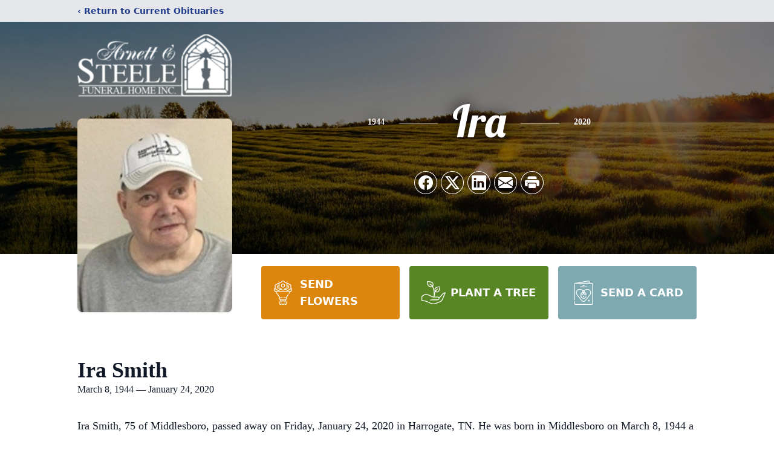

--- FILE ---
content_type: text/html; charset=utf-8
request_url: https://www.google.com/recaptcha/enterprise/anchor?ar=1&k=6Le2keorAAAAAFXB6mQi71hv74I95guLrR98-3nP&co=aHR0cHM6Ly93d3cuYXJuZXR0c3RlZWxlLmNvbTo0NDM.&hl=en&type=image&v=PoyoqOPhxBO7pBk68S4YbpHZ&theme=light&size=invisible&badge=bottomright&anchor-ms=20000&execute-ms=30000&cb=c2rsuclglg0t
body_size: 48706
content:
<!DOCTYPE HTML><html dir="ltr" lang="en"><head><meta http-equiv="Content-Type" content="text/html; charset=UTF-8">
<meta http-equiv="X-UA-Compatible" content="IE=edge">
<title>reCAPTCHA</title>
<style type="text/css">
/* cyrillic-ext */
@font-face {
  font-family: 'Roboto';
  font-style: normal;
  font-weight: 400;
  font-stretch: 100%;
  src: url(//fonts.gstatic.com/s/roboto/v48/KFO7CnqEu92Fr1ME7kSn66aGLdTylUAMa3GUBHMdazTgWw.woff2) format('woff2');
  unicode-range: U+0460-052F, U+1C80-1C8A, U+20B4, U+2DE0-2DFF, U+A640-A69F, U+FE2E-FE2F;
}
/* cyrillic */
@font-face {
  font-family: 'Roboto';
  font-style: normal;
  font-weight: 400;
  font-stretch: 100%;
  src: url(//fonts.gstatic.com/s/roboto/v48/KFO7CnqEu92Fr1ME7kSn66aGLdTylUAMa3iUBHMdazTgWw.woff2) format('woff2');
  unicode-range: U+0301, U+0400-045F, U+0490-0491, U+04B0-04B1, U+2116;
}
/* greek-ext */
@font-face {
  font-family: 'Roboto';
  font-style: normal;
  font-weight: 400;
  font-stretch: 100%;
  src: url(//fonts.gstatic.com/s/roboto/v48/KFO7CnqEu92Fr1ME7kSn66aGLdTylUAMa3CUBHMdazTgWw.woff2) format('woff2');
  unicode-range: U+1F00-1FFF;
}
/* greek */
@font-face {
  font-family: 'Roboto';
  font-style: normal;
  font-weight: 400;
  font-stretch: 100%;
  src: url(//fonts.gstatic.com/s/roboto/v48/KFO7CnqEu92Fr1ME7kSn66aGLdTylUAMa3-UBHMdazTgWw.woff2) format('woff2');
  unicode-range: U+0370-0377, U+037A-037F, U+0384-038A, U+038C, U+038E-03A1, U+03A3-03FF;
}
/* math */
@font-face {
  font-family: 'Roboto';
  font-style: normal;
  font-weight: 400;
  font-stretch: 100%;
  src: url(//fonts.gstatic.com/s/roboto/v48/KFO7CnqEu92Fr1ME7kSn66aGLdTylUAMawCUBHMdazTgWw.woff2) format('woff2');
  unicode-range: U+0302-0303, U+0305, U+0307-0308, U+0310, U+0312, U+0315, U+031A, U+0326-0327, U+032C, U+032F-0330, U+0332-0333, U+0338, U+033A, U+0346, U+034D, U+0391-03A1, U+03A3-03A9, U+03B1-03C9, U+03D1, U+03D5-03D6, U+03F0-03F1, U+03F4-03F5, U+2016-2017, U+2034-2038, U+203C, U+2040, U+2043, U+2047, U+2050, U+2057, U+205F, U+2070-2071, U+2074-208E, U+2090-209C, U+20D0-20DC, U+20E1, U+20E5-20EF, U+2100-2112, U+2114-2115, U+2117-2121, U+2123-214F, U+2190, U+2192, U+2194-21AE, U+21B0-21E5, U+21F1-21F2, U+21F4-2211, U+2213-2214, U+2216-22FF, U+2308-230B, U+2310, U+2319, U+231C-2321, U+2336-237A, U+237C, U+2395, U+239B-23B7, U+23D0, U+23DC-23E1, U+2474-2475, U+25AF, U+25B3, U+25B7, U+25BD, U+25C1, U+25CA, U+25CC, U+25FB, U+266D-266F, U+27C0-27FF, U+2900-2AFF, U+2B0E-2B11, U+2B30-2B4C, U+2BFE, U+3030, U+FF5B, U+FF5D, U+1D400-1D7FF, U+1EE00-1EEFF;
}
/* symbols */
@font-face {
  font-family: 'Roboto';
  font-style: normal;
  font-weight: 400;
  font-stretch: 100%;
  src: url(//fonts.gstatic.com/s/roboto/v48/KFO7CnqEu92Fr1ME7kSn66aGLdTylUAMaxKUBHMdazTgWw.woff2) format('woff2');
  unicode-range: U+0001-000C, U+000E-001F, U+007F-009F, U+20DD-20E0, U+20E2-20E4, U+2150-218F, U+2190, U+2192, U+2194-2199, U+21AF, U+21E6-21F0, U+21F3, U+2218-2219, U+2299, U+22C4-22C6, U+2300-243F, U+2440-244A, U+2460-24FF, U+25A0-27BF, U+2800-28FF, U+2921-2922, U+2981, U+29BF, U+29EB, U+2B00-2BFF, U+4DC0-4DFF, U+FFF9-FFFB, U+10140-1018E, U+10190-1019C, U+101A0, U+101D0-101FD, U+102E0-102FB, U+10E60-10E7E, U+1D2C0-1D2D3, U+1D2E0-1D37F, U+1F000-1F0FF, U+1F100-1F1AD, U+1F1E6-1F1FF, U+1F30D-1F30F, U+1F315, U+1F31C, U+1F31E, U+1F320-1F32C, U+1F336, U+1F378, U+1F37D, U+1F382, U+1F393-1F39F, U+1F3A7-1F3A8, U+1F3AC-1F3AF, U+1F3C2, U+1F3C4-1F3C6, U+1F3CA-1F3CE, U+1F3D4-1F3E0, U+1F3ED, U+1F3F1-1F3F3, U+1F3F5-1F3F7, U+1F408, U+1F415, U+1F41F, U+1F426, U+1F43F, U+1F441-1F442, U+1F444, U+1F446-1F449, U+1F44C-1F44E, U+1F453, U+1F46A, U+1F47D, U+1F4A3, U+1F4B0, U+1F4B3, U+1F4B9, U+1F4BB, U+1F4BF, U+1F4C8-1F4CB, U+1F4D6, U+1F4DA, U+1F4DF, U+1F4E3-1F4E6, U+1F4EA-1F4ED, U+1F4F7, U+1F4F9-1F4FB, U+1F4FD-1F4FE, U+1F503, U+1F507-1F50B, U+1F50D, U+1F512-1F513, U+1F53E-1F54A, U+1F54F-1F5FA, U+1F610, U+1F650-1F67F, U+1F687, U+1F68D, U+1F691, U+1F694, U+1F698, U+1F6AD, U+1F6B2, U+1F6B9-1F6BA, U+1F6BC, U+1F6C6-1F6CF, U+1F6D3-1F6D7, U+1F6E0-1F6EA, U+1F6F0-1F6F3, U+1F6F7-1F6FC, U+1F700-1F7FF, U+1F800-1F80B, U+1F810-1F847, U+1F850-1F859, U+1F860-1F887, U+1F890-1F8AD, U+1F8B0-1F8BB, U+1F8C0-1F8C1, U+1F900-1F90B, U+1F93B, U+1F946, U+1F984, U+1F996, U+1F9E9, U+1FA00-1FA6F, U+1FA70-1FA7C, U+1FA80-1FA89, U+1FA8F-1FAC6, U+1FACE-1FADC, U+1FADF-1FAE9, U+1FAF0-1FAF8, U+1FB00-1FBFF;
}
/* vietnamese */
@font-face {
  font-family: 'Roboto';
  font-style: normal;
  font-weight: 400;
  font-stretch: 100%;
  src: url(//fonts.gstatic.com/s/roboto/v48/KFO7CnqEu92Fr1ME7kSn66aGLdTylUAMa3OUBHMdazTgWw.woff2) format('woff2');
  unicode-range: U+0102-0103, U+0110-0111, U+0128-0129, U+0168-0169, U+01A0-01A1, U+01AF-01B0, U+0300-0301, U+0303-0304, U+0308-0309, U+0323, U+0329, U+1EA0-1EF9, U+20AB;
}
/* latin-ext */
@font-face {
  font-family: 'Roboto';
  font-style: normal;
  font-weight: 400;
  font-stretch: 100%;
  src: url(//fonts.gstatic.com/s/roboto/v48/KFO7CnqEu92Fr1ME7kSn66aGLdTylUAMa3KUBHMdazTgWw.woff2) format('woff2');
  unicode-range: U+0100-02BA, U+02BD-02C5, U+02C7-02CC, U+02CE-02D7, U+02DD-02FF, U+0304, U+0308, U+0329, U+1D00-1DBF, U+1E00-1E9F, U+1EF2-1EFF, U+2020, U+20A0-20AB, U+20AD-20C0, U+2113, U+2C60-2C7F, U+A720-A7FF;
}
/* latin */
@font-face {
  font-family: 'Roboto';
  font-style: normal;
  font-weight: 400;
  font-stretch: 100%;
  src: url(//fonts.gstatic.com/s/roboto/v48/KFO7CnqEu92Fr1ME7kSn66aGLdTylUAMa3yUBHMdazQ.woff2) format('woff2');
  unicode-range: U+0000-00FF, U+0131, U+0152-0153, U+02BB-02BC, U+02C6, U+02DA, U+02DC, U+0304, U+0308, U+0329, U+2000-206F, U+20AC, U+2122, U+2191, U+2193, U+2212, U+2215, U+FEFF, U+FFFD;
}
/* cyrillic-ext */
@font-face {
  font-family: 'Roboto';
  font-style: normal;
  font-weight: 500;
  font-stretch: 100%;
  src: url(//fonts.gstatic.com/s/roboto/v48/KFO7CnqEu92Fr1ME7kSn66aGLdTylUAMa3GUBHMdazTgWw.woff2) format('woff2');
  unicode-range: U+0460-052F, U+1C80-1C8A, U+20B4, U+2DE0-2DFF, U+A640-A69F, U+FE2E-FE2F;
}
/* cyrillic */
@font-face {
  font-family: 'Roboto';
  font-style: normal;
  font-weight: 500;
  font-stretch: 100%;
  src: url(//fonts.gstatic.com/s/roboto/v48/KFO7CnqEu92Fr1ME7kSn66aGLdTylUAMa3iUBHMdazTgWw.woff2) format('woff2');
  unicode-range: U+0301, U+0400-045F, U+0490-0491, U+04B0-04B1, U+2116;
}
/* greek-ext */
@font-face {
  font-family: 'Roboto';
  font-style: normal;
  font-weight: 500;
  font-stretch: 100%;
  src: url(//fonts.gstatic.com/s/roboto/v48/KFO7CnqEu92Fr1ME7kSn66aGLdTylUAMa3CUBHMdazTgWw.woff2) format('woff2');
  unicode-range: U+1F00-1FFF;
}
/* greek */
@font-face {
  font-family: 'Roboto';
  font-style: normal;
  font-weight: 500;
  font-stretch: 100%;
  src: url(//fonts.gstatic.com/s/roboto/v48/KFO7CnqEu92Fr1ME7kSn66aGLdTylUAMa3-UBHMdazTgWw.woff2) format('woff2');
  unicode-range: U+0370-0377, U+037A-037F, U+0384-038A, U+038C, U+038E-03A1, U+03A3-03FF;
}
/* math */
@font-face {
  font-family: 'Roboto';
  font-style: normal;
  font-weight: 500;
  font-stretch: 100%;
  src: url(//fonts.gstatic.com/s/roboto/v48/KFO7CnqEu92Fr1ME7kSn66aGLdTylUAMawCUBHMdazTgWw.woff2) format('woff2');
  unicode-range: U+0302-0303, U+0305, U+0307-0308, U+0310, U+0312, U+0315, U+031A, U+0326-0327, U+032C, U+032F-0330, U+0332-0333, U+0338, U+033A, U+0346, U+034D, U+0391-03A1, U+03A3-03A9, U+03B1-03C9, U+03D1, U+03D5-03D6, U+03F0-03F1, U+03F4-03F5, U+2016-2017, U+2034-2038, U+203C, U+2040, U+2043, U+2047, U+2050, U+2057, U+205F, U+2070-2071, U+2074-208E, U+2090-209C, U+20D0-20DC, U+20E1, U+20E5-20EF, U+2100-2112, U+2114-2115, U+2117-2121, U+2123-214F, U+2190, U+2192, U+2194-21AE, U+21B0-21E5, U+21F1-21F2, U+21F4-2211, U+2213-2214, U+2216-22FF, U+2308-230B, U+2310, U+2319, U+231C-2321, U+2336-237A, U+237C, U+2395, U+239B-23B7, U+23D0, U+23DC-23E1, U+2474-2475, U+25AF, U+25B3, U+25B7, U+25BD, U+25C1, U+25CA, U+25CC, U+25FB, U+266D-266F, U+27C0-27FF, U+2900-2AFF, U+2B0E-2B11, U+2B30-2B4C, U+2BFE, U+3030, U+FF5B, U+FF5D, U+1D400-1D7FF, U+1EE00-1EEFF;
}
/* symbols */
@font-face {
  font-family: 'Roboto';
  font-style: normal;
  font-weight: 500;
  font-stretch: 100%;
  src: url(//fonts.gstatic.com/s/roboto/v48/KFO7CnqEu92Fr1ME7kSn66aGLdTylUAMaxKUBHMdazTgWw.woff2) format('woff2');
  unicode-range: U+0001-000C, U+000E-001F, U+007F-009F, U+20DD-20E0, U+20E2-20E4, U+2150-218F, U+2190, U+2192, U+2194-2199, U+21AF, U+21E6-21F0, U+21F3, U+2218-2219, U+2299, U+22C4-22C6, U+2300-243F, U+2440-244A, U+2460-24FF, U+25A0-27BF, U+2800-28FF, U+2921-2922, U+2981, U+29BF, U+29EB, U+2B00-2BFF, U+4DC0-4DFF, U+FFF9-FFFB, U+10140-1018E, U+10190-1019C, U+101A0, U+101D0-101FD, U+102E0-102FB, U+10E60-10E7E, U+1D2C0-1D2D3, U+1D2E0-1D37F, U+1F000-1F0FF, U+1F100-1F1AD, U+1F1E6-1F1FF, U+1F30D-1F30F, U+1F315, U+1F31C, U+1F31E, U+1F320-1F32C, U+1F336, U+1F378, U+1F37D, U+1F382, U+1F393-1F39F, U+1F3A7-1F3A8, U+1F3AC-1F3AF, U+1F3C2, U+1F3C4-1F3C6, U+1F3CA-1F3CE, U+1F3D4-1F3E0, U+1F3ED, U+1F3F1-1F3F3, U+1F3F5-1F3F7, U+1F408, U+1F415, U+1F41F, U+1F426, U+1F43F, U+1F441-1F442, U+1F444, U+1F446-1F449, U+1F44C-1F44E, U+1F453, U+1F46A, U+1F47D, U+1F4A3, U+1F4B0, U+1F4B3, U+1F4B9, U+1F4BB, U+1F4BF, U+1F4C8-1F4CB, U+1F4D6, U+1F4DA, U+1F4DF, U+1F4E3-1F4E6, U+1F4EA-1F4ED, U+1F4F7, U+1F4F9-1F4FB, U+1F4FD-1F4FE, U+1F503, U+1F507-1F50B, U+1F50D, U+1F512-1F513, U+1F53E-1F54A, U+1F54F-1F5FA, U+1F610, U+1F650-1F67F, U+1F687, U+1F68D, U+1F691, U+1F694, U+1F698, U+1F6AD, U+1F6B2, U+1F6B9-1F6BA, U+1F6BC, U+1F6C6-1F6CF, U+1F6D3-1F6D7, U+1F6E0-1F6EA, U+1F6F0-1F6F3, U+1F6F7-1F6FC, U+1F700-1F7FF, U+1F800-1F80B, U+1F810-1F847, U+1F850-1F859, U+1F860-1F887, U+1F890-1F8AD, U+1F8B0-1F8BB, U+1F8C0-1F8C1, U+1F900-1F90B, U+1F93B, U+1F946, U+1F984, U+1F996, U+1F9E9, U+1FA00-1FA6F, U+1FA70-1FA7C, U+1FA80-1FA89, U+1FA8F-1FAC6, U+1FACE-1FADC, U+1FADF-1FAE9, U+1FAF0-1FAF8, U+1FB00-1FBFF;
}
/* vietnamese */
@font-face {
  font-family: 'Roboto';
  font-style: normal;
  font-weight: 500;
  font-stretch: 100%;
  src: url(//fonts.gstatic.com/s/roboto/v48/KFO7CnqEu92Fr1ME7kSn66aGLdTylUAMa3OUBHMdazTgWw.woff2) format('woff2');
  unicode-range: U+0102-0103, U+0110-0111, U+0128-0129, U+0168-0169, U+01A0-01A1, U+01AF-01B0, U+0300-0301, U+0303-0304, U+0308-0309, U+0323, U+0329, U+1EA0-1EF9, U+20AB;
}
/* latin-ext */
@font-face {
  font-family: 'Roboto';
  font-style: normal;
  font-weight: 500;
  font-stretch: 100%;
  src: url(//fonts.gstatic.com/s/roboto/v48/KFO7CnqEu92Fr1ME7kSn66aGLdTylUAMa3KUBHMdazTgWw.woff2) format('woff2');
  unicode-range: U+0100-02BA, U+02BD-02C5, U+02C7-02CC, U+02CE-02D7, U+02DD-02FF, U+0304, U+0308, U+0329, U+1D00-1DBF, U+1E00-1E9F, U+1EF2-1EFF, U+2020, U+20A0-20AB, U+20AD-20C0, U+2113, U+2C60-2C7F, U+A720-A7FF;
}
/* latin */
@font-face {
  font-family: 'Roboto';
  font-style: normal;
  font-weight: 500;
  font-stretch: 100%;
  src: url(//fonts.gstatic.com/s/roboto/v48/KFO7CnqEu92Fr1ME7kSn66aGLdTylUAMa3yUBHMdazQ.woff2) format('woff2');
  unicode-range: U+0000-00FF, U+0131, U+0152-0153, U+02BB-02BC, U+02C6, U+02DA, U+02DC, U+0304, U+0308, U+0329, U+2000-206F, U+20AC, U+2122, U+2191, U+2193, U+2212, U+2215, U+FEFF, U+FFFD;
}
/* cyrillic-ext */
@font-face {
  font-family: 'Roboto';
  font-style: normal;
  font-weight: 900;
  font-stretch: 100%;
  src: url(//fonts.gstatic.com/s/roboto/v48/KFO7CnqEu92Fr1ME7kSn66aGLdTylUAMa3GUBHMdazTgWw.woff2) format('woff2');
  unicode-range: U+0460-052F, U+1C80-1C8A, U+20B4, U+2DE0-2DFF, U+A640-A69F, U+FE2E-FE2F;
}
/* cyrillic */
@font-face {
  font-family: 'Roboto';
  font-style: normal;
  font-weight: 900;
  font-stretch: 100%;
  src: url(//fonts.gstatic.com/s/roboto/v48/KFO7CnqEu92Fr1ME7kSn66aGLdTylUAMa3iUBHMdazTgWw.woff2) format('woff2');
  unicode-range: U+0301, U+0400-045F, U+0490-0491, U+04B0-04B1, U+2116;
}
/* greek-ext */
@font-face {
  font-family: 'Roboto';
  font-style: normal;
  font-weight: 900;
  font-stretch: 100%;
  src: url(//fonts.gstatic.com/s/roboto/v48/KFO7CnqEu92Fr1ME7kSn66aGLdTylUAMa3CUBHMdazTgWw.woff2) format('woff2');
  unicode-range: U+1F00-1FFF;
}
/* greek */
@font-face {
  font-family: 'Roboto';
  font-style: normal;
  font-weight: 900;
  font-stretch: 100%;
  src: url(//fonts.gstatic.com/s/roboto/v48/KFO7CnqEu92Fr1ME7kSn66aGLdTylUAMa3-UBHMdazTgWw.woff2) format('woff2');
  unicode-range: U+0370-0377, U+037A-037F, U+0384-038A, U+038C, U+038E-03A1, U+03A3-03FF;
}
/* math */
@font-face {
  font-family: 'Roboto';
  font-style: normal;
  font-weight: 900;
  font-stretch: 100%;
  src: url(//fonts.gstatic.com/s/roboto/v48/KFO7CnqEu92Fr1ME7kSn66aGLdTylUAMawCUBHMdazTgWw.woff2) format('woff2');
  unicode-range: U+0302-0303, U+0305, U+0307-0308, U+0310, U+0312, U+0315, U+031A, U+0326-0327, U+032C, U+032F-0330, U+0332-0333, U+0338, U+033A, U+0346, U+034D, U+0391-03A1, U+03A3-03A9, U+03B1-03C9, U+03D1, U+03D5-03D6, U+03F0-03F1, U+03F4-03F5, U+2016-2017, U+2034-2038, U+203C, U+2040, U+2043, U+2047, U+2050, U+2057, U+205F, U+2070-2071, U+2074-208E, U+2090-209C, U+20D0-20DC, U+20E1, U+20E5-20EF, U+2100-2112, U+2114-2115, U+2117-2121, U+2123-214F, U+2190, U+2192, U+2194-21AE, U+21B0-21E5, U+21F1-21F2, U+21F4-2211, U+2213-2214, U+2216-22FF, U+2308-230B, U+2310, U+2319, U+231C-2321, U+2336-237A, U+237C, U+2395, U+239B-23B7, U+23D0, U+23DC-23E1, U+2474-2475, U+25AF, U+25B3, U+25B7, U+25BD, U+25C1, U+25CA, U+25CC, U+25FB, U+266D-266F, U+27C0-27FF, U+2900-2AFF, U+2B0E-2B11, U+2B30-2B4C, U+2BFE, U+3030, U+FF5B, U+FF5D, U+1D400-1D7FF, U+1EE00-1EEFF;
}
/* symbols */
@font-face {
  font-family: 'Roboto';
  font-style: normal;
  font-weight: 900;
  font-stretch: 100%;
  src: url(//fonts.gstatic.com/s/roboto/v48/KFO7CnqEu92Fr1ME7kSn66aGLdTylUAMaxKUBHMdazTgWw.woff2) format('woff2');
  unicode-range: U+0001-000C, U+000E-001F, U+007F-009F, U+20DD-20E0, U+20E2-20E4, U+2150-218F, U+2190, U+2192, U+2194-2199, U+21AF, U+21E6-21F0, U+21F3, U+2218-2219, U+2299, U+22C4-22C6, U+2300-243F, U+2440-244A, U+2460-24FF, U+25A0-27BF, U+2800-28FF, U+2921-2922, U+2981, U+29BF, U+29EB, U+2B00-2BFF, U+4DC0-4DFF, U+FFF9-FFFB, U+10140-1018E, U+10190-1019C, U+101A0, U+101D0-101FD, U+102E0-102FB, U+10E60-10E7E, U+1D2C0-1D2D3, U+1D2E0-1D37F, U+1F000-1F0FF, U+1F100-1F1AD, U+1F1E6-1F1FF, U+1F30D-1F30F, U+1F315, U+1F31C, U+1F31E, U+1F320-1F32C, U+1F336, U+1F378, U+1F37D, U+1F382, U+1F393-1F39F, U+1F3A7-1F3A8, U+1F3AC-1F3AF, U+1F3C2, U+1F3C4-1F3C6, U+1F3CA-1F3CE, U+1F3D4-1F3E0, U+1F3ED, U+1F3F1-1F3F3, U+1F3F5-1F3F7, U+1F408, U+1F415, U+1F41F, U+1F426, U+1F43F, U+1F441-1F442, U+1F444, U+1F446-1F449, U+1F44C-1F44E, U+1F453, U+1F46A, U+1F47D, U+1F4A3, U+1F4B0, U+1F4B3, U+1F4B9, U+1F4BB, U+1F4BF, U+1F4C8-1F4CB, U+1F4D6, U+1F4DA, U+1F4DF, U+1F4E3-1F4E6, U+1F4EA-1F4ED, U+1F4F7, U+1F4F9-1F4FB, U+1F4FD-1F4FE, U+1F503, U+1F507-1F50B, U+1F50D, U+1F512-1F513, U+1F53E-1F54A, U+1F54F-1F5FA, U+1F610, U+1F650-1F67F, U+1F687, U+1F68D, U+1F691, U+1F694, U+1F698, U+1F6AD, U+1F6B2, U+1F6B9-1F6BA, U+1F6BC, U+1F6C6-1F6CF, U+1F6D3-1F6D7, U+1F6E0-1F6EA, U+1F6F0-1F6F3, U+1F6F7-1F6FC, U+1F700-1F7FF, U+1F800-1F80B, U+1F810-1F847, U+1F850-1F859, U+1F860-1F887, U+1F890-1F8AD, U+1F8B0-1F8BB, U+1F8C0-1F8C1, U+1F900-1F90B, U+1F93B, U+1F946, U+1F984, U+1F996, U+1F9E9, U+1FA00-1FA6F, U+1FA70-1FA7C, U+1FA80-1FA89, U+1FA8F-1FAC6, U+1FACE-1FADC, U+1FADF-1FAE9, U+1FAF0-1FAF8, U+1FB00-1FBFF;
}
/* vietnamese */
@font-face {
  font-family: 'Roboto';
  font-style: normal;
  font-weight: 900;
  font-stretch: 100%;
  src: url(//fonts.gstatic.com/s/roboto/v48/KFO7CnqEu92Fr1ME7kSn66aGLdTylUAMa3OUBHMdazTgWw.woff2) format('woff2');
  unicode-range: U+0102-0103, U+0110-0111, U+0128-0129, U+0168-0169, U+01A0-01A1, U+01AF-01B0, U+0300-0301, U+0303-0304, U+0308-0309, U+0323, U+0329, U+1EA0-1EF9, U+20AB;
}
/* latin-ext */
@font-face {
  font-family: 'Roboto';
  font-style: normal;
  font-weight: 900;
  font-stretch: 100%;
  src: url(//fonts.gstatic.com/s/roboto/v48/KFO7CnqEu92Fr1ME7kSn66aGLdTylUAMa3KUBHMdazTgWw.woff2) format('woff2');
  unicode-range: U+0100-02BA, U+02BD-02C5, U+02C7-02CC, U+02CE-02D7, U+02DD-02FF, U+0304, U+0308, U+0329, U+1D00-1DBF, U+1E00-1E9F, U+1EF2-1EFF, U+2020, U+20A0-20AB, U+20AD-20C0, U+2113, U+2C60-2C7F, U+A720-A7FF;
}
/* latin */
@font-face {
  font-family: 'Roboto';
  font-style: normal;
  font-weight: 900;
  font-stretch: 100%;
  src: url(//fonts.gstatic.com/s/roboto/v48/KFO7CnqEu92Fr1ME7kSn66aGLdTylUAMa3yUBHMdazQ.woff2) format('woff2');
  unicode-range: U+0000-00FF, U+0131, U+0152-0153, U+02BB-02BC, U+02C6, U+02DA, U+02DC, U+0304, U+0308, U+0329, U+2000-206F, U+20AC, U+2122, U+2191, U+2193, U+2212, U+2215, U+FEFF, U+FFFD;
}

</style>
<link rel="stylesheet" type="text/css" href="https://www.gstatic.com/recaptcha/releases/PoyoqOPhxBO7pBk68S4YbpHZ/styles__ltr.css">
<script nonce="TY4ZXOInKccGMFMeal6GEQ" type="text/javascript">window['__recaptcha_api'] = 'https://www.google.com/recaptcha/enterprise/';</script>
<script type="text/javascript" src="https://www.gstatic.com/recaptcha/releases/PoyoqOPhxBO7pBk68S4YbpHZ/recaptcha__en.js" nonce="TY4ZXOInKccGMFMeal6GEQ">
      
    </script></head>
<body><div id="rc-anchor-alert" class="rc-anchor-alert"></div>
<input type="hidden" id="recaptcha-token" value="[base64]">
<script type="text/javascript" nonce="TY4ZXOInKccGMFMeal6GEQ">
      recaptcha.anchor.Main.init("[\x22ainput\x22,[\x22bgdata\x22,\x22\x22,\[base64]/[base64]/[base64]/[base64]/[base64]/UltsKytdPUU6KEU8MjA0OD9SW2wrK109RT4+NnwxOTI6KChFJjY0NTEyKT09NTUyOTYmJk0rMTxjLmxlbmd0aCYmKGMuY2hhckNvZGVBdChNKzEpJjY0NTEyKT09NTYzMjA/[base64]/[base64]/[base64]/[base64]/[base64]/[base64]/[base64]\x22,\[base64]\x22,\[base64]/woV2w4JBMxkuw6/DisKEUjPDhzguwq/CtwNtXsKbw7jCmMKhw6Vhw5t6WcO7NnvCsTrDkkMbEMKfwqMkw6zDhSZdw4JzQ8KJw7zCvsKALB7DvHliwofCqklLwop3ZHzDsDjCk8K/[base64]/CscK+wqXChMOmwotrWWMvIhQhbGcNUsOKwpHCiQDDqUswwoB1w5bDl8KSw64Gw7PCjsKPaQAQw4YRYcK1ZDzDtsOFFsKraRBmw6jDlTLDm8K+Q0ElAcOGwqTDswUAwq/DkMOhw41lw5zCpAh3B8KtRsO4NnLDhMKdS1RRwrwIYMO5JVXDpHVOwr0jwqQPwp9GSiHCmijCg0HDqzrDlEvDj8OTAx9faDUcwo/Drmg/w4TCgMOXw4Ypwp3DqsOERFoNw5BEwqVfXsKfOnTCqFPDqsKxRmtSEWrDtsKncB7CoGsTw4w3w7oVHw8vMGjCqsK5cF/Co8KlR8KKa8OlwqZ2TcKeX2Adw5HDoUPDgBwOw4Q7VQhow49zwojDqUHDiT8FGlV7w5vDn8KTw6EdwpkmP8KUwoc/wpzCosOSw6vDli/DjMOYw6bClVwSOhnCicOCw7dOSMOrw6xPw4fCoSRuw6tNQ2ZbKMOLwrhVwpDCt8K6w65+f8K3N8OLecKWLGxPw60zw5/CnMOmw7XCsU7CnlJ4aF42w5rCnS8Hw79bL8KVwrB+d8O8KRd8ZkAlaMK+wrrChBsLOMKZwrdHWsOeP8K0wpDDk3Esw4/CvsKswo1ww50mW8OXwpzClRrCncKZwpnDhMOOUsKiQDfDiTbCqiPDhcK0wrDDtMOUw69zwogPw5rDtEjCkMOewoLCn3vDisKZDxsUwogTw6lFd8KxwpQ5RsKaw5LDmSTDqnHDpyckwpN0wqbDrDvCkcK5R8Oiwp/Co8OZw4A9DjbDtBVSwpt8wrplwocuw7dpD8K0NSPCn8Oqw5rCvMO5QE1ywrluWC5Cw6XDiEXCsEAqeMOXAnXDtXbDkMKnwqjDmyMhw63CmcKuw58kUcKPwq/DmjPDul7DqiIVwoLDiEfDg1obBcOAPsKQwpXDiibCnyPCh8K3wpcTwrNnGsOUw7cww44OZ8K5wo0IIMOWd1JpR8KlH8OLfzhtw6NGwqbCqcOkwpFkwrTCoTXCt19sRwzCpxTDssKdw61awqvDnAjCmD1gwobCu8KDw7DCiyc7wrfDj2XCvcKzWMKYw6/DoMOfw7/DgkNuwrRvwqXCnsOEM8K+wpzChBIWLy1dRsKtwpNLZh8lw55tdsKjw5nCiMODLyPDq8Otc8K4f8KcMmUgwr7CmcKgb3vCl8KOMm7Ct8KUWsK5wrkITT3CqsKJwqvDssORR8Ksw6s1w7hBLDFBEW5Dw7vCu8OiQ0FrOMO1w5DCg8OawqB/woHDt151HcKtw6FkazTCv8Ksw7fDr23DujzDiMKGw6R0BRNuw7gbw6PDjsOlw6FVwo3DlCs1wpTCsMOXJVkpwrZow6cjw6EowqQPOcOuw5BsXG4jAHHCsFARHFklw43Cj0B/K3nDgRfDo8KqDMO0SWDChHt3M8KpwqjCnAgRw7HDiyDCuMOpX8KfKmQve8OZwq8Jw54HZMORe8OzLSDDosKZRDYiwp/CnEJjM8Odw4XCmsOTw5HDnsO0w7RQw5VDwoUMw7wxw6PDqWl+wpooKgbDqMKDbMOqwp8Yw5PCrTclw7Mew5/Cr1HDlTrDnsKjw4tUPMK6ZsKRByrDtMKVU8Osw6xBw4fDsT9owrFDBn/DlVZYw4ETGDobQhXCmcKTw73DhcORUXFqwrrCiRAkSsOgRUx7w4FwwpLCgkHCuGDCtUPCssKrwpoLw7ZJwprCj8OnQcONeyHCtcKswoMpw7llw7d9w6RJw6cKwpBow4sLF3Bhw6EeIWM8TRHChEANw7fDvMKVw4DCsMKyZMOUFsOww4VywqpIXVHCozk/[base64]/[base64]/wqXCgMOTwrrDh0A3w6DDjjkvwqJTdEXCpcOJAShARAJ8P8KCaMOTAlJSEsKcw5rDhURewrUeHmnDk0R4w6TCiVbDvMKFITpKw6/DnVdCwqfCgCdvPknDjhPDnwLCrsOtw7vDlMOzSSPDqCfDm8KdIwxNw5vCoXZdwrYPdMKTGMOVbjFRwqpFU8K7AlMewrciwq/DqMKDIcOMWyrClAzCl3HDrUfDn8OLwrXDvsO1wqImN8OcOzRzfVUFNgTCik3CqRTCmX7Du28DHMKWKMKGwozCpwfDplrDq8KEXxLDpsKnP8O9wrjDr8KSf8ODG8KJw4M7NRo2w4HDsyTCvsKRwq7DjDXCsFnCliRWw5XDrcOWwrcUe8KWw5/CsyjDn8OhDgLCsMOzwrw6RhNPD8KGEWZMw7htQsOSwo/CjsKeAsOBw7jDtcKMwpDCsklqw45Lw5wbwoPCjsK+WmTCsF7Cv8KBSxY+wqdRwq1SNcKkWz80wrnDvcOew6k2AR8FacO3RMKGWsK+ZBwXw5RZwr97YsK1ZsOFOcOPWcO4w5R1wpjCjsK7w6fCt1Q/JsOdw7Zew7vCg8KTwqgkwodpE1d6bMKvw6o3w5saVTDDmHPDsMONHmzDi8KMwpbCljjDogxlcA8sKWbCr1/Cn8KOaxVOw67DhMKvDFQ7FMKacUpRwp01w6cvNcONw4PDgBw2wrs/L0DDtwzDkcOBwokAOMOHFsOiwoMdOCLDlcKnwrrDvcKbw47CusKZfxHCrcKrRMKtw684REESO1vDkcKcw6LDm8OYwoTDjypZOFFvQjDCpcKdbMOodMO/wqPDpsO2wq8UVsKCasKWwpXCnsOxwpbCgwI5McKVTwRHHMKxwrFFY8KZdsOcw6/[base64]/DlGrCqcKewpnDrcKpwptjfTHDthtvwpM7YMO9wqfCki1YP2HDmsKLG8OYdQEjw5zDrnTCpxcdwpFew7/DhsOfYx0qP3JJMcOBeMKcK8KGw73DlMKewqc1wplcWELCi8KbBg4Jw6HDsMKAQXcJZ8KjU2nCu3pVwoYUF8O3w44hwodvNUJnIxgcw5pUK8KLwq/[base64]/w4bCqMOiG2TDnMKdRDDDisOJawjDtsOHYHnCrDgWGMOoGcOewpvCrcOfwpLDq2rChMKfwot/BsOew5JFwqrCsXTCsTXDocKtMCDChSzCjMOdL2DDrsOTwrPChgFdBsOYVQ7DrsKiasOWPsKQw7sdwrlWwovClMKhwqjCosK4wqYkwrDCucO2wpnDqUTDpnd3GjlMT2lTwo5desOVwptZw7vDknYgJU7CoWgSw6Uhwp9Uw4DDuDbDmnpDw6/DrG44wrzCgHnDkUwawrEDw58Sw442ZXzCisKOesO+w4TCrMOLwpgLwpZBcB8SXmt1BVHDsBc4UsKSwqvCsxV8K0DDu3EmXsO2wrHDhMKjNsKXw4Inw5l/wr7Ctx8+w4JEKE9wFwxGFMOpCcOcwoxdwqbDs8KSwotQCsKDwqtyEMOWwrABLywswoh9w6LCmcOaccOLwrzDu8Kkw4LCq8OUJHIqK33Cvx1Ab8Obw4fDigvDmTfDkx/CrsOdwo4CGgnDvVjDncKtQMOkw5Mjw6kPwqfCo8OGwoVIZzvCiE99cSQEwqXDsMKRM8O9woXCgAtRwo0pEyrDlsOiR8OrMMKxOMKOw7zClncLw6TCocKHwpBmwqTCnG/[base64]/CtEQLLsODw77CjsKVYMKoWUrDlls/[base64]/w5jDlMKsw5IdDsKQecOeBnTCuBrCjsKIw7lqRcOMAsK3w6wZCsKFw5PDl2EFw4nDrQrDpysZPCF4wo0vacOhwqLDvnTCisKWwqLDqFUbAsKHHsKkGlvDkwHCgiYnCh3Dlw1BHMOfVwLDhcODwo93GVfCikbDiibCg8OrL8KMJMKHw6TDjsOHw6IBCl1Nwp/[base64]/CvgttUMOkNm0Dw6Bfwo3Cp8KSw4TDg8O1ay9XwrTDmAdQwoAUaGZ9TmDDmi3Cqk7DrMOMwpULwoXDksOVw4wdOBs6CcO/w7XCl3XDr0jCvsKHG8Odwp/DlnLCv8KvNMOVw5EVBjw/fMOFw4tNKhHDhMOtDcKYw4TDg0cyUArCtj8nwoxgw67DkAfChzkBwrTDkMK8w6s0wrHCuHNHJcOwfRkYwoAkAMK5fXvDgMKnY03DlQc7wp14WsO6P8Ouwpk/[base64]/CmlPCmhd7aMOKQsKPITbDpMOLw6F0w54NeS/[base64]/DsMOOwo/CvsKGw7wMdcKNwrfDkA4ARsKYwpImD2FgWsKFwopyEk1NwrEJw4F1wp/CuMO0w6lPw74gw5vClj0MdcK0w7rCicKowoLDkAnCrMKoOVIEw4Y/MMKkw4JfMlPCikPCows1wrvDvnjCp1zCkcKIdMOWwr4Dwr/[base64]/ClWUVelHDu2HClnHDsTPDvsKkw6how4DCl8OqwoMww4ghXXgTwow3UMORT8OuH8Ktwo4Cw7c5wqHClFXDiMO3UcK8w5rDosObw7tGd0bCiRPCmcKswpDDsS8+aAdRw5J4BsKSwqdveMKuw7pRwqJVDMOFEzVPwpnDnsOGK8Ohw4RIfQDCp1zCi1rCkmgfRz/Cl2/DvMOmRHQgw7dCwrvChFtzaSUvdMKHOwXChsO6RcOuwp5uW8OGw4UuwqbDsMKXw7sOwpYvwpABRcKWwrA6IEnCiShMwpUUw4nCqMOgZy0NWsOmAQXDqC/ClR85VmgBwplqw5vCnwvDuiLDtXtpwofCmkjDsUJKwp0gwqfCtATCj8Kiw5AhInA3CcOAw4/CusOAw4TDssO4wqbDpUM5SMK5w5RYw5bCssK8J0ohwrrDp2x+bsOtw7/CkcO+CMOHwqYILcO2LMKnbWhAw6oZAsOww4PDnAnCo8O9WBElVRECw5rCthZKwozDsQFWQsKYw7NwV8O4w7nDiFLCiMOUwqrDtGE9CTDDj8KWO17Dr1JgOSDDhcO5wozDicO4wqzCuRDCucK7LTvCnsKiw4kfw7PCoz1Lwp5QQsKHXMKgw6/DkMKIQmtdw5nDoVcMfjRRWcK8w6EQXsOLw7zDmnbDvyxiKcO4GQbCt8OTwr/DgMKKwozDuWtbZQYCXwtSAsK0w5BxRHLDvMKSH8KLTxHCkjbCkQHCkMOiw57Cry3CscK7wpnCqMKkPsOzOsOnKhHCgVgRVcK1w4/DjsO9wr/DhcKew79rwqtyw57DlsOid8KXwpHCvUHCpMKcW2LDnMO+wp8gNgbCqsKvLMO1JMK0w7DCvsOlTk7CpRTClsKbw5BhwrYww41nQBt4Kh14w4fCiRbDnlh/[base64]/DuwpNYsKrwrXCgcOUw5bDisOqw6hCQzHCnsO0wrDCnS8VV8OWw7E+UsOHw4Fof8OZw4fDuRViw5swwpTCvAl8WsKXwp3DrMKhLcK5w5jDvsKkasKwwrLDgihPezAfdgrDocOxw49PBMOgEz9Vw6/DvU7DvgrDtX07acKFw7lBW8KawqMYw4HDkcKiG0zDpMKgeVrDvEHCqMOeFcOuw6/Cjnw1w5DChMOVw7nDlsK0w7vCpkMmSsOEMQtuw4rCucOkwpXDtcOzw5nDvcKzwqRww49OcsKjwqXCgjBWekwhw58nfsKZwp7ChMKGw7V3wp/[base64]/woV/w5zDhUXCjznCkyfCrsO0w6vCmsOewoUQwpB9FgVcM09Zw5bCmnHDuSrDkBfCusKBYTlycwlhwr8qw7Z2VsKHwoVcZEXDksKdw6vCscOBX8OHN8OZw5/DisOqw4bDlg/[base64]/[base64]/DmsK9Z8OpwohUw5xGw7NgdF3CgkJoI2hWZX7CtRDDlsOWwo0ewp/CpsOmQcKtw7ECw4zDvwLDjUfDoARqTlJ9H8OiFWZgw67CkxZydsOgw715Z2TCt2NDw6JDw7VlDwPDsHsGw4fDi8OcwrJ0EsKRw6MFcjHDpSlec14Bw73CicK0eiAqw6zDucOvwr7CvcOJUMOUw77DnsOVw5tEw63CmcOow7o1wobCvcOKw7zDhhpUw6HCrQ/[base64]/[base64]/Dv8Oqw7I0Nwl3w51LAMOvIzrDjMOpSldEw4PCp0o/NcOEfHfDuMO+w7DCvRHCm3HCqMOFw57CrhQHVsKURmDCl0jDv8Kpw5RTwo7DpsOaw6gGImrDqgoxwowlKMOWRHksU8KYwoN6f8Otw7vDksO3NlLCksKXw5jCnjbDl8KYw4nDtcKdwq8Rwr5bZEdyw6zCiBdrKMKlw7/[base64]/w51POHDCrsOrB8OVwr3Du8Kqw4jDgwoMw63CnsKNwqkbw6bCjiTCr8Kewo3CjMK/wrESPRnClG1UVsOzQsKqesKwY8O/RMOzwoNbEgnCo8KML8OzdBBEIMK5w50Tw5/CgcKxwpw9w5fCrsOYw7HDl1R1TDtoSTxTX27DmcOIwoTCgsOzaHNYJTHCtcK1B0Jow6ZwZGxZw7o4SAhlNsKhw4PCnQt3VMOUa8OFUcKTw7x/w7fDiDt4w7XDqMODR8KqK8K6BcOPwq0LSRjCtWfCjMKXAMOTfy/Ci1MmADJ7wogAwrfDjcKfw4NVRsKBwqZSwoDCqTIbw5DDmQ/DuMOLRBxFwqdjMmVWw5TCo2TDksKcBcKOUjEPVMORwrHCszjCnMKIdMOUwrfCpnzDk0kEBsKzOGLCq8KkwoYcwo7Dk3fCmQpnw5FBXBLDmcKTLMO1w7bDlAtrHy0nSMOnXcOwD0zClsKFI8OWw7p/VsOawptrW8OSwpsTWBTDu8O0w6rChcOZw5YYQBtIwo/DpVAUVSHCsQ0kw4xswrXDo3dhw7cvHARZw7g+wp/DiMK/w5rDpiVpwo8ETcKPw7wFB8KswqTDuMKvXsKnw6INfUMJw6bDicK0RTLCm8KEw7h6w5/ChFI6wqdkRcKDwpbDpsK8K8K2RyjDmzA8WmrCs8O4LWDCmBfDjsKKwo7CtMO6w4YdYADCo1fDpkA1wqlGT8KnB8OVNUTDs8OhwoQIw7I/[base64]/DuWfCr8O3w53CsMOgwovDpMKVw6xfe8KxX3A6wodGclx+wo0xwrzCpcOsw5VBMcOsbsOxCsK1A2nCrBTDlzcVwpXCvsKyX1FgR2TDmiMxKlrCuMKqakXDlgfDtFnCuUQDw69GUAHCj8OlZcKpw5LCqMKFw6DClFMPNMK1SxXCtMK5w7nCuzLCnB3CssObTcO/Z8K7wqZzwo3CvjRaOGUkw5c+w4M3E25/ZntPw40Xwr9rw5PDmwYPBWzDmMKUw6VIw7Quw6zCiMK7wovDisKOUMKLfQ8ww5ACwqAyw50Aw5ohwq/CgSXCoHnClcODw4xFO0g6wo3Dl8K5bcO9VSIywpctFzskdcKffzUVaMOEAMOFwpPDj8KJdD/CksKLH1Bya2EJw4HCqDrDolTDj3cJUMKGcwfCkkZnbcKANMO0EcOmw4/DvsKZCkBYw6HCgsOkw68EQjd/[base64]/[base64]/DkBnDlTfDq8K7FUDDhELCsMOgUXpBw74Nw7wMRcOrSXFvw4zDvVTCpcKCC3HCn3HCuDdowpbDgVfCq8OYwoTCrSNOSsKmT8KYw7F2QsKEw7waY8KXwqrCkjhSWAsGAEDDlRM/woEZQXowbBUUwpclw6XDrS4yFMOIaUXDvyvCkgLDr8OIV8Oiw4ZbCi5awqkuQE8VbsOgfUEAwr7Dkn9MwpxvbcKJCSEMMMOLwr/DosOmwo3DjMOxZcOSw5Qka8KHw43DksOywprDg2EvQRbDhFo6w5vCuTzDrRYLwoAsFsODwrLDlMKEw6fCtsOKASfDhn8aw6TDmcK8G8OBw6xOw5bDnXrCngPDmwPDkUZ/acKPUSfDrXBnw67DniM3wpJtwpg2IVTCg8OGIsKBe8K5esOvY8KhasOUcy5yAsOdTsOmaBhWwq3CiFDCg2vCnGLCrmDDsUtew5QSPcOcfncmwqXDgxUgV1jCogJtwrvDqm/CiMKbw5vCv1onwpPCo0Q7wrjCu8OywqzDhMKwDEfCtcKEFgwnwqkqwodHwoXDl2DDqSDDoVFTV8KDw7gcdMKRwoYUShzDpMOCN0BeCMKZw47DhiTCsw8/EG55w6jCvcOWR8OiwplxwrV0wrMpw5lsWsKMw6/[base64]/DvcKxwq/Dh09nwqh4AU1Vw6hLSWoJHX/DkMOgGmXClmXCrmXDrsObLGfCmsO9MBfCvFvDmXl/CMKVw7LClzXCqw0nQF/Cs1fCrsKbw6AbDE1VasOtXsOUwpfCoMOxNgrDvRvDnsOqZsO1wrjDqcKzR0LDlnjDvyFzwp/CqsOrKsKqfTFDek3CucKsGMOZL8KFI0HCs8KbCsKFQT3DlSzDrcO/MsKVwoRWwofCs8O9w7LDiD80J1/DnjQVwq/Cv8O7TMKyworDsg/DocKLwqjCicKBBV3DnsOuIxofw70EXXTCgMOJw77Ds8KLGkZjw4AKw4rDjgBKwp42XnLDljlBw6HCh0nDnEbCqMKYSD3CrsO9wqbDocOCw58SEXNUw6s7SsO4bcO/WmXCtsKNw7TCo8K/[base64]/NMOTw6LCiyvCvcOPwolEC8OFwoPDoVMpw5HCvsO4wp9pIwtGasOYVg/CnFIQwpQkw7LCgh3CmSXDgMKGw4gpwpHDtGzCrsK5w4fCmCzDr8OFd8Kww601RDbChcKwTnoCw6Biw4PCoMKlw6bDncOcM8K/w5txajzCgMOQX8K9f8OeKMOqw6XCt3HCkcKHw4fDvlAgFF4Yw6BKT1LCvMKKD3lyJn9Fw494w5fCisOwDhPCnsOoPHzDpMOEw6fDnELDrsKcNMKHNMKQwoZSwpYJw43DqWHClmTCsMKEw5N8XkhrJ8OWwqfCgUXCjsKOPBHDoWJuwpnCvsO3woMewqLCm8Oswq/DlTfDu3Q6WnLCox5nIcKFS8KZw5dMVsOKZsOwEwQHw7/[base64]/TCpuw6TCuSLCjMKzw5zCoypIPsKPRg/CgE/DjxPDsgTCpDnDkMKlw5DDtBxjwoA3AsOewpHCgknCmsOmWMOMw6DDnwo/ZkDDr8OhwqjDgWVWKHrDpMKBf8Kdw550wp7CusKFdn3CskrDjTbCpMK0woDDm11MUcOEOsOpAMKHw5JiwpzChE7CucOCw40MPMKuYsOcXMKSQ8Kewr13w4lPwpV/e8OjwqXDrMKnw5lPwo/DpMK/w4VJwpE6wpMnw4zCgXcWw50Sw4jDhcK9wrjCpBrChUTCmQ7DsQPDkMKVwprDsMKlwqhbBQwADVBAb3fDlSDDuMKpw7TDk8KiTMKVw59HGxjDiWECSzvDhWpUbsOSN8KjDyrCj3bDmzfCnHjDqzbCpsOdJ19tw6/[base64]/[base64]/DgnvDvRfDlw4uw49ZEsOTfMOPwq7CnBXCo8K3w6xwZcKbwrrCq8K8TGApwqrDmH3CusKGwohwwr03JMKCIMKMCMOMSQkwwqZZDMKywoHCjkrCnDRiwr/ChcKhK8Ocw4QxY8KTWSdMwpc3wp40TMOZHMKoXMO1cVZQwq/CpcOFOkYxWHNXQ2tMQDXCl30jUcO/dMOkw7rDkcKCY0NmB8OgRDl/ZsOIwrjDtAcXwpdpUknCj0lSK13DicKNwp7CvcO/AwnDny13FSPCrmbDq8KHOmjCpUdlwqPCjcKJw5fDozjDlEYgw5jCisOcwqA6w7TCj8OCY8OsIsKqw6jCtMOnPRw/U0LCrMO2B8OewpEBA8KFP1HDlsOMBsKEDUfDjH/[base64]/CqMKYZlbCiX4jw5k8wqnCmU9awoFKwp0gGB3DuFl5AWZcw4nDmsOEMcO3MU3DlsOkwrR7w4jDtMOlL8Kpwp5Tw5QyM048wohPFHDCvx/Coz7DhFDDoCbCmWggw6DDoh3DsMOYwpbCnibCqcOlRjBzwrFfw6s/[base64]/w6dewq7DmkjCtSFvSSRpG2EWcMOLeGXCqCHDsMKTwpvDu8Orw6kDw6LCvjRGwotwwpzDosK0RBs/GsKJXMOwWsOLw7vDucOcw6fCsybDuSVDNsOKEMKmZcKWMMOLw6HDmCpNwrnCgHprwq0Xw7cew4fDscOhwrjDhVLDsUHDosOOajrDqHzDg8OUdnUlw6VGwo7CoMOVw4hIRWTCosOIAhBIE1o7B8Oawp1twolOBTFcw5p8woDCocOhw5/DhcO+wrs7YMOBw7ACwrLDjMO9wrpgYsO0QwnCjMOGwo9POcK1w7XCosO4QsKCw5haw51/w5JTwrzDr8KAw4Akw6bChlXDk1wpw4zDv0fCqzhaT3TClnHDk8OIw7zCsXfCmMKPw7zCjWfDssOfasO0w6HCmsOIZjd6w5fDs8OAVF7DpF8tw6jCvS4CwqsrBS/Dr1xGw7ELUiXDixbDuk/[base64]/[base64]/CqsOaWxEnUcOQQcOEwpjDkMK8HELDscOcw7Qmw50IazbDtcKCQQvCpmBgwprCn8KyWcKhworCu2Mcw5/DhcKiPcOvFMOqwqY6AkfClU4dRUYcwqbCkioffsK7w43CgxjDkcOZwrUHMAnCsiXCr8O/[base64]/wrtVT8KSwo7Dh1LCjx87wrHCrcKNBwnDhcOpw4MlJMK2OGPDiVbCtcOfw5vDgGvCg8KRQznDljTDgRt/c8KXw6Uyw60gw6tvwoRmwq0BT3suLk9IMcKOw6HDisK/[base64]/EcKuw43CgXTDocOkMMKWw45Zw5bCocKqw6fDuWnDqlDDpMOyw5/CoEbDpU/CpsKww4pkw6Znwp1PVAl0w4bDkcKrw7AMwpvDv8K3ccOYwr9NBsOCw5oJPH7CvF5Kw7Zew7ECw5Ukwp3DvsO3J0vCtGfDvzDDtTzDhcKnwp/[base64]/DiGIPJsOpLUZrw4jDqsOuU0/Dqm8EYMO3wqV7cX5jJB3Dk8Knw41ra8OLFFDCvwjDusKVw7xjwo0XwprDp1/[base64]/DkG3DsW7Dh1LCtEhiwqsnQsOXw6zCjMOHwpsiwp/DtsK8Z1NVwrtALsOFImB7wod7wrrDhgEDag7ChWrCnMKRw7xoR8OewqRpw5Qyw47DtcKDDE0Ew6jCsENNasKmMsO/KMOzw4LClgsPYcK5woXCucOwABJ3w5zDs8OzwpltRcOww6LCqRAbdiHDhRHDnsOpw4wVw6rDtsKZw63DuzbDsknCmQ7DhMOhwodFw6oocMONwrVOET5uaMKmHjQwL8O3w5F7w5HCs1DDs1/[base64]/GHXCsANvw6vCsVJZw4/[base64]/[base64]/[base64]/wrXDj8O/[base64]/Dj8KJDsK2dVt3w781CAk6w5jDnRXDpT3CkMOtwrVtAiPCtcKdE8Oiw6B2NSbDk8KIEMK1w5/ClMORVMKmCB0BEsOCKjVRwqrDvsKATsOvw4Zaf8KXOHA8Dnx1wqYETcKxw6bCnE7Cqj/Dgkpcw73CiMOuw6/CvMOEasKtbQQIwoYXw5wVJcKrw5ZUJSlyw7BdZw5DPsOUwo/CiMOvb8O1wq7DrQjCgAPCsDjCgyBATMOZwoEAwp4dw5QnwrdmwoXDoifDqnIuIB9pbDjDhsOvWsONaHfCuMKqw6pCCQY3KsO/wpdZLT4rw7kMGcK0wqs1LyHCm1HCksKxw4pKS8KvFMOlwo/Cq8KPwqsySsKka8OqScKgw5UiWMO8Pw8PBsKWDU/Dj8OYw60ANsObGXvDhcKPwp7CsMK+wp1/IVZoMEsewq/CvSAcw44CTEfDkB3DgsKjFsOWw7jDjSR8P17ColfCl0PDp8O6S8Kqw7LDumPCrAnDmcKKZE41QsOjCsKBbHVoAz17wojCoHp9wo7CuMKKwpBIw7nCq8OXw7cWCEw9IsOXwrfDgR9pFMOdVik+AB4fw4wqAMKJworDmjVdH2c1FsKkwoEhwpokwqHCtcO/w5wka8O1YMOgGwfCqcOkw7JmX8KTAypFWMO8Bi/DiSQxw4EqYMOzW8OewrVIaBUxRsKwPDTCjTolRHPCp1/CtWV2UMOFwqbCq8Kten9zwpk/w6Zqw6tEHU0Lwo0YwrbCkhrDmcKhGUIqD8OgOiQAwq8ceFkLESZbRVUaUMKTU8OVd8OuKFzDpgXDoG5gwqEOTW4pwrHDuMK4w7LDkMKwSlPDtRgcw693w55rWMKFSVnDg1E3dMOXB8KAw63DmcKHUypMPcOZBkx+w4/DrnQwPzpcbVNReEctfMKsdMKOw7MxC8OSAMOvFsKuJsOSH8OAMMKbL8KAw6gCwrtEeMO0wpoeUAkbQXl1PsKbPgxIEnBuwozDiMOCw5Rnw4xAw7cxwpVKKQp+LUbDtMKAw4gcWmrDjsOfVMK/[base64]/wph4CnxcYkvDmMKBworDpVjCsMOpKjTClQXCgcKbFMKREkjCkcKaF8KcwrMHHEdaR8Kmwq9uwqTCszsnw7nCt8KdD8OKwrIBw5hDJMOEDCzCrcKWGcKLEApnwrPCr8OTK8Olw5djwpQpQjpwwrXDrjkLccKBBsKeKU0iw59Ow73DjMOrf8O/w4lNYMOjNMKxHhpTw5rDmcKYXcKNS8KMcsOSEsOUcMKkMlQtA8KZwp8Zw7/CocKyw4BNfT/CqMOSwpjCmTUFSwouwpTDgEYHw6XCqGfDisKTw7o9YFvDoMKbBgHDoMOfek7CkRLCkF1qUMKdw4HDocKbwr1TKMO5XMK+wpAZw7jCq01gRcOUesOyURwRw7/DtnVQwqsUBsKDb8KuGUrCqUcsE8KXwqzCsy/CvcOMQ8OPbGI3HCIvw6xbdBvDmGApw7LDkmHDmXlpEWnDrAbDmMOhw6QCw4LCrsKaK8ONWQhFRMOLwowWO0vDs8KcIMKAwq3CvhNRC8OVwq8COMKtwqYQaBwuw6pLw77Cs2pjQ8K3w57DisO0dcKLw7FIwpdPwph/w6JkBCIOwpLCucOxVAzDmRYDCsOSFMOtO8K9w7UKKkLDjcOXw7HChsKQw6PCpxbChCzDoSPDi27CvDrCpcOPwqPDg0/CtENzRsK7wqbCpRjCh0vDmWU9w4g7wpvDqMKYw63DsSMye8OHw5zDvcK5XMO7wobDosKKw6bDnQxPw5dHwoAxw7d6wo/[base64]/[base64]/DhwHDk8ONwoUow5lcGhLCqsKTZ2vDp8OQw7rCksKrbCNkEcKswonDj0YkZUkzwqE/GGHDpErCgQF/fcOmwrktw5rCvDfDiWXCuWrDk0DDjxnDrcK7CsOPZQpDw5cVQ2tsw6Inwr0/[base64]/w70Gw7RgJsOYZzrDtkLCocO/w4ECwrsWw78UwokhSx8GC8OoXMOYwoIfDx3DoT/DlsOYRWI2DMKSHHd7w551w7rDlsOGwpHCncKxEsKqdcOXcVHDh8KzMcKYw7LChMOvGsO0wqfCgGnDmnPDqQjDgmkvH8KeRMOgWzDDjsKlFlwew6HChj7CiVQpwoXDo8KKw6UgwrfCr8OJE8KLIcKlJsOBwrYaNT/CrEhHZCLCiMO9axc1BMKYwrYOwrE5SMONw5tLw5AMwrZQaMORO8K+w6ZCWy5rw49swofClMO2YMO9YDjCtcOTwoR2w77Dl8KJYMOZw5HDvMK0wpA7wq/CmsO+BUPDk20uwqXCl8OEeTBkcsOBJVLDsMKHwqBKw4/Dj8KZwr4GwqbDnF9uw7VywpQFwrMIQg3ClSPCk37CjHTCu8OGbGrCmGFWJMKuCj3DkMKew4pKBCV7V091BMOXw4bDosO0EWbDiTNMDCwDI3fClRlLADs/R1ZQUcKME0zDiMO1asKJwqzDncKGQjp9FgLCjMKdXsKnw7TDqFrDmGjDk8OqwqDDgQlHBMKRwpnCjSbCm3LCr8K0wpjDgMOdbGVwelLCrEIzXiBUacOLwq7CqmxxWFtdeC/CpcOMYsOCSsOjGsO3DMO8wrFMFArDmMOkDXrDmsKUw55RKsOFw4p9wr7ConUAwpDDkVc6PMOJbcKDWsOXGUDCr2PCpC1xwo3CugjDlFAEI3TDk8K3H8OmUxXDiEdmasKAwrtTcR/CnSAIw5xiw47CrsOrwr1YRUTCtT/CuAAjw4TDk3cIwr7DhE1IwrnCl0tNwpXCgwMnw7cHw4UqwrsKwpdZw64xI8KUwpfDpFfClcOiIMKsRcK4wr3CkTtQewpwdMKzw4TDmcOWKMOZwptRw4MvMz8ZwozCu19Dw4rCqVZqw43Ct3lEw7cQw7zDpiEDwqlaw4/Cg8KLLWvDiiFAOcOUQ8KKw5/CusONcFk7DsOlw4bCqj7DlMKYw73DrcOmZ8KePh8+TQ8vw4HCiHVLwoXDs8KLwppCwocxwqXCigHCmsONVMKBwrp3eRE+EMOKwoEiw6rCjsO/wqFED8OmG8OGSEbCtMKOw5TDvjfCucKPUMOZesKaLRZMdj49wpF2w71Ew6jDnTDCpwEkJMO0cDrDj0cLfcOOw73CgwJOwqHCiQVBYkvCgHPDtS9pw45DE8OiMB4vw5IuX0pywoLCt0/DgsOaw74IJcOhJcKCMMKFw4RkJ8K8w5vDjcOFUsKkw4bCj8O3NXbDjMKNw7k+RVvCvC/DvT0oOcOHcW4Vw4rCvljCscO8OGvClkBmw7xWwo/CuMK8w4LCpcKbMX/CiXPCtMOTwqnCusOjSMOlw4ouw7PCisOwJGMlbQAAV8K/wqrCnzbDvVvCrAtowoImwo3CpcOnEcKNHQ/DqAhPYcOgw5fCqWlef1odwqbChBBxw7lPTGLDuTnCmHEeKMOew4zDgMKxw6M2AAXDucOOwobCosO6AsOJNsK/ccKlw77Dr1rDvSLDl8OUPsK7HzPCmThwDMO+wo8fP8OWwqcQN8Kuw5Z6w4VKNMOewpXDpcKeRzRww5/DtsKkERfDpFXCoMOVUzDCmRdQGitWwrzDiwfDhiHDtjdTQlDDpCnCt0xQbmgXw6/DrcOrYF/[base64]/ChX3DqGXDvcOyw5k6eMKNEMK/[base64]/[base64]/w6zCpDp2w5UQQcKowowuE8Kaw7QMQQgLw6/[base64]/Fw5/[base64]/CpStkw5dqwqkzScOIwqvChsKBwoHCp8KoYloJwrzCp8KWLTfDicOBw5QMw7rCusKVw49QLlbDl8KLDQzCqMKSwpVbdxNKw4BIIsOJw6PClsONX10ywo8XTsO5wrNoNidOw7A5aVHDjsKaZA3Ch0AqaMKIwr/CqcO8w6DDi8O5w6N0w7bDgcKrw496w5HDpcOmwr3CusOtBh03w4DClsOgw4fDiQQ7JAFiw7vDnMOJBlPDk2LDosOYFXzCv8O/YcKDwqnDl8OUw4HCusK5wptlwokBw7lHw5/Dkg/[base64]/ClsK0wrkiIsKnf0jCpGDCrC7Coj7DsUwXw7zDqsKRHQoXwrAeSMKtw5MzV8ORGFZTUMKtHsOfGcOjwpjCnWPCtQgdCcO3IC/Cp8KBwrrDrmplwpE9McO4IcOjwq7DmRJQw7zDuGx6w5PCtMO4wojDgsOjwr7Ck2LClyNVw6fDjgnCocKTZUAlw6zCs8KOZF3DqsK3woBHIXzDjELDocKxw73CnT0Lwo3CkkHChsOFwotXwoZGw67CiBshGMK8w5PDp2Y/MMOlQMKHHD3Dn8KGWTTCtcK9w6wYwoQAYEHCjsOvwqEPSMOhwr0DfcKQbsOyHsK1KA5Pw7kjwrN8woXDoUHDvy7ChsOiwqjDssKdJMKKwrbCmhjDl8OCesO4Ulc+SyIUCsKuwo3Cm10cw7/ChXTCgwjCgRxiwrnDqcK8w6JgL0UGw4/Cln/Dt8KMJkpqw6tKZ8KEw7cqw7N4w5bDiW/[base64]/[base64]/CnsOvw6TDsgcpJz/ChW53wpUqKMKGwrHDkjbDjMO0w4cDwrYww6Rrw58+w6/CocOmw53Ch8KfNcKaw7Rcw4HCuy4YesOcAcKTw57DhsKIwq/Dp8KmdsK0w6HCpxFswrM/wpVOWgrDskbDv0VjeTgHw5RCIMOmPMKuw7lkJ8KjCMOxSSoSw7rCr8Kqw5XDoBHDujfDvmhfw6JywotVwrzCrTF9wrvCulU3G8K5w6ZpwpnCicOGw5sKwqAJD8KVZm/DqnJ7EMKkMWALw5/[base64]/[base64]/wr3CsgQnwrXCpg/[base64]/DpcKMwrJqbcKsdMOKw652w6DDnsK/J0zDl08jwothAVdww73CiRnCocOVaWpmwo1cE1fDgMOTwqnChcOwworCuMKjwrbCrScTwr/Cr3DCkMKvwoU6YQ7DgsOqwpHCucKpwp4ewo7DtzwqSUDDrAjCpVwKKGfDhA43wozCrzYwQMOWXlgWS8K7wo/[base64]/w6PDqcKGw6BeT8OZX8OUw6/CvRxvHsKZw7HDrsKIwpICwoLDuCYUesKRUE4UE8Kdw4IMBMORWMOcHH/Cu3AHJsK3UDDDv8O0CR/Ch8Kew7XDqcKRF8OewoTDrETCgcOcw7zDjDrDl1/CnsOcDcKow4kieCx1wpY0LxsAw4jCucK/[base64]/R2U8w47Cs8OYw53DlMK1El/DuxgbKMK6FMKwdsOIw6l5CynDpsOjw7TDusOuwq3Cm8KSwrQkE8KjwpXChcOPfAbCkcK7IsOaw4J3w4TDocKqwpcjbcOUQsKiwo8RwrjCpMK/PnnDp8Klw4nDo29fwpIfXsOowrhEdU7DrcOMM1dBw5bCv1hzwrTDuQjCshzDhjrCnhR0wofDi8KlwpLCuMO+w7QoZcOAYMOTC8KxNlfCiMKbESF7wqjDsWpvwooeL2MsJFMGw5bDkcOEwqTDkMOrwqBIw7kxY3sXwqZnaz/CvsOsw6vCksKxw5fDvB3DsGskw7nCncOUC8OieBTDs3rCl1fCncOtEQ\\u003d\\u003d\x22],null,[\x22conf\x22,null,\x226Le2keorAAAAAFXB6mQi71hv74I95guLrR98-3nP\x22,0,null,null,null,1,[21,125,63,73,95,87,41,43,42,83,102,105,109,121],[1017145,246],0,null,null,null,null,0,null,0,null,700,1,null,0,\[base64]/76lBhn6iwkZoQoZnOKMAhnM8xEZ\x22,0,0,null,null,1,null,0,0,null,null,null,0],\x22https://www.arnettsteele.com:443\x22,null,[3,1,1],null,null,null,1,3600,[\x22https://www.google.com/intl/en/policies/privacy/\x22,\x22https://www.google.com/intl/en/policies/terms/\x22],\x22jGVDDESHUVUMgXVY0vSU07s2hTxSGnc7J34X0t7Iw2U\\u003d\x22,1,0,null,1,1769067399273,0,0,[108,113,53],null,[68,48,209],\x22RC-pZlgGuw9ZpoXxw\x22,null,null,null,null,null,\x220dAFcWeA6e1HFdirQZ7R0iamF0WWjvSw5rXXtdNAUuA6NFg4VPZh_XnmviA17cnj00b0pavD9RVsr3NLIuDjDvI3o40m3tGrHwQA\x22,1769150199349]");
    </script></body></html>